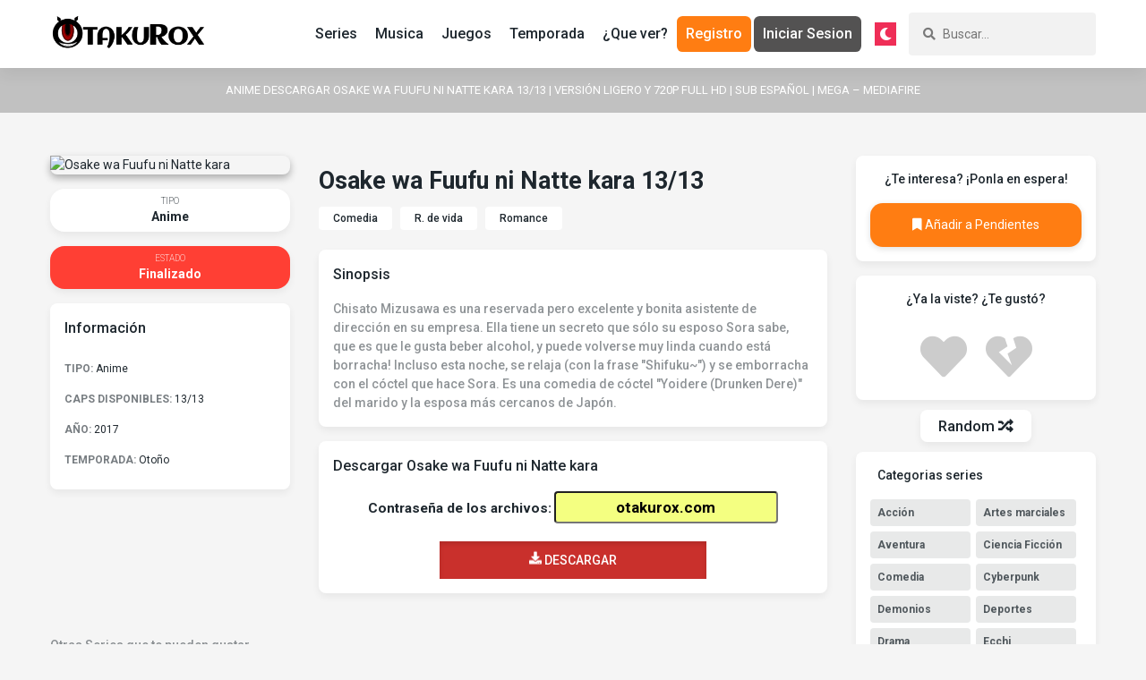

--- FILE ---
content_type: text/html; charset=utf-8
request_url: https://www.otakurox.com/info/anime/2166/osake-wa-fuufu-ni-natte-kara
body_size: 4762
content:
<!DOCTYPE html>
<html dir='ltr' lang='es' prefix='og: http://ogp.me/ns#' xmlns:b='http://www.google.com/2005/gml/b' xmlns:data='http://www.google.com/2005/gml/data' xmlns:expr='http://www.google.com/2005/gml/expr'>
<head>
  <meta charset='UTF-8'>
  <meta content='website' property='og:type'>
  <title>▷ Descargar Osake wa Fuufu ni Natte kara 【MEGA】 13/13</title>
  <meta content='▷ Descargar Osake wa Fuufu ni Natte kara 【MEGA】 13/13' property='og:title'>
  <meta content='▷ Descargar Osake wa Fuufu ni Natte kara 【MEGA】 13/13' name='twitter:title'>
  <link href='/info/anime/2166/osake-wa-fuufu-ni-natte-kara' rel='canonical'>
  <meta content='https://otakurox.com/info/anime/2166/osake-wa-fuufu-ni-natte-kara' property='og:url'>
  <link href='/assets/img/favicon.ico' rel='icon' type='image/x-icon'>
  <meta content='summary_large_image' name='twitter:card'>
  <meta content='Descargar Osake wa Fuufu ni Natte kara por mega y mediafire ✅ Sub español ✅ Versión Ligero y 720p Full HD ✅ 1 solo link ✅ Todos los capitulos' property='description'>
  <meta content='Descargar Osake wa Fuufu ni Natte kara por mega y mediafire ✅ Sub español ✅ Versión Ligero y 720p Full HD ✅ 1 solo link ✅ Todos los capitulos' property='og:description'>
  <meta content='Descargar Osake wa Fuufu ni Natte kara por mega y mediafire ✅ Sub español ✅ Versión Ligero y 720p Full HD ✅ 1 solo link ✅ Todos los capitulos' name='twitter:description'>
  <meta property="og:image" content="https://cdn.otakurox.com/img/2166.jpg">
  <meta name="twitter:image" content="https://cdn.otakurox.com/img/2166.jpg">
  <meta content='width=device-width,initial-scale=1' name='viewport'>
  <link rel="stylesheet" type="text/css" href="/assets/css/estilo.css">
</head>
<body class="light" id="rxmode">
  <div class="header-hero">
    <header class="app-header">
      <div class="app-header__container">
        <div class="section" id="left" name="Cabecera">
          <div class="widget Header" id="Header1">
            <div class="app-logo">
              <a class="app-logo__img" href="/"><img alt="Otakurox" src="/assets/img/logo.png"></a>
            </div>
            <div class="app-header__toggle">
              <i class="fas fa-bars"></i>
            </div>
          </div>
        </div>
        <div class="krs-flex is-wrap is-middle section" id="right" name="Menu y búscador">
          <div class="widget PageList" id="PageList1">
            <nav class="app-menu">
              <a href="/listado/series/" title="Series">Series</a> <a href="/listado/musica/" title="Musica">Musica</a> <a href="/listado/juegos/" title="Juegos">Juegos</a> <a href="/anime/temporada/oto%C3%B1o/2020" title="Temporada de Anime">Temporada</a> <a href="/recomendaciones-de-anime" title="¿Que ver?">¿Que ver?</a> <a href="/registro" class="roxreg">Registro</a> <a href="/iniciar-sesion" class="roxlog">Iniciar Sesion</a>
            </nav>
          </div><button id="modo" class="modo_ln no_movil" onclick="modo_diseño()"><i class="fas fa-moon"></i></button>
          <div class="widget BlogSearch" id="BlogSearch1">
            <form action="/search" class="app-search">
              <div class="app-search__input">
                <i class="fas fa-search"></i> <input name="q" placeholder="Buscar..." type="text" minlength="2">
              </div>
            </form>
          </div>
        </div>
      </div>
    </header>
  </div>
  <h1 class="title_head no_movil" oncontextmenu="return false;">Anime descargar Osake wa Fuufu ni Natte kara 13/13 | Versión Ligero y 720p Full HD | Sub español | Mega – Mediafire</h1>
  <div class='container'>
    <div class='krs-flex is-wrap'>
      <div class='container-left'>
        <div class='section' id='blog'>
          <div class='widget Blog' id='Blog1'>
            <article class='article'>
              <div class="anime">
                <div class="krs-flex is-wrap">
                  <div class="col-12 col-md-4">
                    <div class="anime-left">
                      <div class="anime-image"><img alt="Osake wa Fuufu ni Natte kara" class="lozad" data-src="https://cdn.otakurox.com/img/2166.jpg" oncontextmenu="return false;"></div>
                      <div class="anime-metas">
                        <span class="anime-metas__item"><span>Tipo</span> Anime</span>
                      </div>
                      <div class="anime-metas">
                        <span class="anime-metas__item finished"><span>Estado</span> Finalizado</span>
                      </div>
                      <div class="anime-section" oncontextmenu="return false;">
                        <div class="anime-section__headline">
                          <h2 class="anime-section__title">Información</h2>
                        </div>
                        <div class="anime-section__content">
                          <ul class="anime-info">
                            <li><span>Tipo:</span> Anime</li>
                            <li><span>Caps Disponibles:</span> 13/13</li>
                            <li><span>Año:</span> 2017</li>
                            <li><span>Temporada:</span> Otoño</li>
                          </ul>
                        </div>
                      </div>
                    </div>
                  </div>
                  <div class="col-12 col-md-8">
                    <div class="anime-right">
                      <div class="anime-headline">
                        <h2 class="anime-title">Osake wa Fuufu ni Natte kara 13/13</h2>
                      </div>
                      <div class="anime-genres">
                        <a href="/listar/todos/6/comedia">Comedia</a> <a href="/listar/todos/31/r-de-vida">R. de vida</a> <a href="/listar/todos/32/romance">Romance</a>
                      </div>
                      <div class="anime-section">
                        <div class="anime-section__headline">
                          <h2 class="anime-section__title">Sinopsis</h2>
                        </div>
                        <div class="anime-section__content">
                          <p>Chisato Mizusawa es una reservada pero excelente y bonita asistente de dirección en su empresa. Ella tiene un secreto que sólo su esposo Sora sabe, que es que le gusta beber alcohol, y puede volverse muy linda cuando está borracha! Incluso esta noche, se relaja (con la frase "Shifuku~") y se emborracha con el cóctel que hace Sora. Es una comedia de cóctel "Yoidere (Drunken Dere)" del marido y la esposa más cercanos de Japón.</p>
                        </div>
                      </div>
                      <div class="anime-section">
                        <div class="anime-section__headline">
                          <h2 class="anime-section__title">Descargar Osake wa Fuufu ni Natte kara</h2>
                        </div>
                        <div class="anime-section__content text-center">
                          <div>
                            <span class="pass_msg">Contraseña de los archivos:</span> <input class="pass_info" value="otakurox.com" onclick="select();">
                          </div>
                          <div class="cont_dd_info">
                            <a href="/serie/descargar/2166/osake-wa-fuufu-ni-natte-kara" class="btn_dd"><i class="fas fa-download"></i> Descargar</a>
                          </div>
                        </div>
                      </div>
                    </div>
                  </div>
                </div>
              </div>
            </article>
            <div class="headline">
              <h2 class="headline__title">Otras Series que te pueden gustar</h2>
            </div>
            <div class="krs-flex is-wrap" id="related">
              <div class="col-6 col-xs-4 col-md-3">
                <div class="anime-item not">
                  <div class="anime-item__image">
                    <a href="/info/ova/1608/ninja-resurrection" title=''><img class="lozad" data-src="https://cdn.otakurox.com/img/1608.jpg" alt="Ninja Resurrection" title="Ninja Resurrection" oncontextmenu="return false;"></a>
                  </div><a href="/info/ova/1608/ninja-resurrection">
                  <h3 class="anime-item__title">Ninja Resurrection</h3></a>
                  <p></p>
                </div>
              </div>
              <div class="col-6 col-xs-4 col-md-3">
                <div class="anime-item not">
                  <div class="anime-item__image">
                    <a href="/info/manga/230/zutto-suki-datta-kuse-ni" title=''><img class="lozad" data-src="https://cdn.otakurox.com/img/230.jpg" alt="Zutto Suki Datta Kuse ni" title="Zutto Suki Datta Kuse ni" oncontextmenu="return false;"></a>
                  </div><a href="/info/manga/230/zutto-suki-datta-kuse-ni">
                  <h3 class="anime-item__title">Zutto Suki Datta Kuse ni</h3></a>
                  <p></p>
                </div>
              </div>
              <div class="col-6 col-xs-4 col-md-3">
                <div class="anime-item not">
                  <div class="anime-item__image">
                    <a href="/info/manga/2130/sensei-no-bulge" title=''><img class="lozad" data-src="https://cdn.otakurox.com/img/2130.jpg" alt="Sensei no Bulge" title="Sensei no Bulge" oncontextmenu="return false;"></a>
                  </div><a href="/info/manga/2130/sensei-no-bulge">
                  <h3 class="anime-item__title">Sensei no Bulge</h3></a>
                  <p></p>
                </div>
              </div>
              <div class="col-6 col-xs-4 col-md-3">
                <div class="anime-item not">
                  <div class="anime-item__image">
                    <a href="/info/anime/751/lance-n-masques" title=''><img class="lozad" data-src="https://cdn.otakurox.com/img/751.jpg" alt="Lance ‘n Masques" title="Lance ‘n Masques" oncontextmenu="return false;"></a>
                  </div><a href="/info/anime/751/lance-n-masques">
                  <h3 class="anime-item__title">Lance ‘n Masques</h3></a>
                  <p></p>
                </div>
              </div>
            </div>
          </div>
        </div>
      </div>
      <div class="container-right sidebar section" id="sidebar">
        <div class="widget FeaturedPost no_movil" id="FeaturedPost1">
          <h2 class="widget-title text-center">¿Te interesa? ¡Ponla en espera!</h2>
          <div class="widget-content">
            <div class="featuredPost text-center">
              <div class="s-wait" data-id="2166" data-type='1' onclick='nouser()'>
                <i class="fa fa-bookmark" aria-hidden="true"></i> <span class="s-wait-t">Añadir a Pendientes</span>
              </div>
            </div>
          </div>
        </div>
        <div class="widget FeaturedPost no_movil" id="FeaturedPost1">
          <h2 class="widget-title text-center">¿Ya la viste? ¿Te gustó?</h2>
          <div class="widget-content">
            <div class="featuredPost text-center">
              <div id="like_2166" onclick='nouser()' class="like btn-heart" title="Me gusta">
                <i class="fas fa-heart"></i>
              </div>
              <div id="unlike_2166" onclick='nouser()' class="unlike btn-heart" title="NO me gusta">
                <i class="fas fa-heart-broken"></i>
              </div>
            </div>
          </div>
        </div>
        <div class="text-center">
          <a rel="noopener noreferrer nofollow" href="/random" class="btn-random">Random <i class="fa fa-random" aria-hidden="true"></i></a>
        </div>
        <div class='widget Label' id='Label1'>
          <h2 class='widget-title'>Categorias series</h2>
          <div class='widget-content'>
            <ul class='tags-cloud'>
              <li>
                <a href='/listar/todos/1/accion' title="Acción">Acción</a>
              </li>
              <li>
                <a href='/listar/todos/2/artes-marciales' title="Artes marciales">Artes marciales</a>
              </li>
              <li>
                <a href='/listar/todos/4/aventura' title="Aventura">Aventura</a>
              </li>
              <li>
                <a href='/listar/todos/5/ciencia-ficcion' title="Ciencia Ficción">Ciencia Ficción</a>
              </li>
              <li>
                <a href='/listar/todos/6/comedia' title="Comedia">Comedia</a>
              </li>
              <li>
                <a href='/listar/todos/51/cyberpunk' title="Cyberpunk">Cyberpunk</a>
              </li>
              <li>
                <a href='/listar/todos/7/demonios' title="Demonios">Demonios</a>
              </li>
              <li>
                <a href='/listar/todos/8/deportes' title="Deportes">Deportes</a>
              </li>
              <li>
                <a href='/listar/todos/10/drama' title="Drama">Drama</a>
              </li>
              <li>
                <a href='/listar/todos/11/ecchi' title="Ecchi">Ecchi</a>
              </li>
              <li>
                <a href='/listar/todos/13/fantasia' title="Fantasía">Fantasía</a>
              </li>
              <li>
                <a href='/listar/todos/14/gender-bender' title="Gender bender">Gender bender</a>
              </li>
              <li>
                <a href='/listar/todos/46/gore' title="Gore">Gore</a>
              </li>
              <li>
                <a href='/listar/todos/15/harem' title="Harem">Harem</a>
              </li>
              <li>
                <a href='/listar/todos/17/historico' title="Histórico">Histórico</a>
              </li>
              <li>
                <a href='/listar/todos/18/horror' title="Horror">Horror</a>
              </li>
              <li>
                <a href='/listar/todos/52/isekai' title="Isekai">Isekai</a>
              </li>
              <li>
                <a href='/listar/todos/19/josei' title="Josei">Josei</a>
              </li>
              <li>
                <a href='/listar/todos/22/magia' title="Magia">Magia</a>
              </li>
              <li>
                <a href='/listar/todos/23/mecha' title="Mecha">Mecha</a>
              </li>
              <li>
                <a href='/listar/todos/24/militar' title="Militar">Militar</a>
              </li>
              <li>
                <a href='/listar/todos/25/misterio' title="Misterio">Misterio</a>
              </li>
              <li>
                <a href='/listar/todos/26/musica' title="Música">Música</a>
              </li>
              <li>
                <a href='/listar/todos/28/parodia' title="Parodia">Parodia</a>
              </li>
              <li>
                <a href='/listar/todos/30/psicologico' title="Psicológico">Psicológico</a>
              </li>
              <li>
                <a href='/listar/todos/31/r-de-vida' title="R. de vida">R. de vida</a>
              </li>
              <li>
                <a href='/listar/todos/32/romance' title="Romance">Romance</a>
              </li>
              <li>
                <a href='/listar/todos/34/seinen' title="Seinen">Seinen</a>
              </li>
              <li>
                <a href='/listar/todos/35/shoujo' title="Shoujo">Shoujo</a>
              </li>
              <li>
                <a href='/listar/todos/36/shoujo-ai' title="Shoujo Ai">Shoujo Ai</a>
              </li>
              <li>
                <a href='/listar/todos/37/shounen' title="Shounen">Shounen</a>
              </li>
              <li>
                <a href='/listar/todos/38/shounen-ai' title="Shounen Ai">Shounen Ai</a>
              </li>
              <li>
                <a href='/listar/todos/39/sobrenatural' title="Sobrenatural">Sobrenatural</a>
              </li>
              <li>
                <a href='/listar/todos/41/superpoderes' title="Súperpoderes">Súperpoderes</a>
              </li>
              <li>
                <a href='/listar/todos/20/survival' title="Survival">Survival</a>
              </li>
              <li>
                <a href='/listar/todos/40/suspense' title="Suspense">Suspense</a>
              </li>
              <li>
                <a href='/listar/todos/47/terror' title="Terror">Terror</a>
              </li>
              <li>
                <a href='/listar/todos/50/thriller' title="Thriller">Thriller</a>
              </li>
              <li>
                <a href='/listar/todos/48/tragedia' title="Tragedia">Tragedia</a>
              </li>
              <li>
                <a href='/listar/todos/42/vampiros' title="Vampiros">Vampiros</a>
              </li>
              <li>
                <a href='/listar/todos/43/vida-escolar' title="Vida escolar">Vida escolar</a>
              </li>
              <li>
                <a href='/listar/todos/44/yaoi' title="Yaoi">Yaoi</a>
              </li>
              <li>
                <a href='/listar/todos/45/yuri' title="Yuri">Yuri</a>
              </li>
              <li class="hent">
                <a href='https://hentai.otakurox.com/' rel="noopener noreferrer nofollow" target="_blank">H3ntai ( ͡° ͜ʖ ͡°)</a>
              </li>
            </ul>
          </div>
        </div>
        <div class="text-center">
          <a rel="noopener noreferrer nofollow" href="/pedidos" class="btn-random">Pedidos <i class="fas fa-plus-circle"></i></a>
        </div>
        <div class="widget PopularPosts no_movil" id="PopularPosts1">
          <h2 class="widget-title">Lista de Recomendaciones</h2>
          <div class="widget-content">
            <ul class="popularPosts popularPosts--overlay">
              <li>
                <div class="popularPosts__image">
                  <a href="/recomendacion/7/animes-de-humor-absurdo"></a>
                </div>
                <div class="popularPosts__content">
                  <a href="/recomendacion/7/animes-de-humor-absurdo"><strong>Animes de Humor Absurdo</strong></a>
                </div>
              </li>
              <li>
                <div class="popularPosts__image">
                  <a href="/recomendacion/9/animes-recomendados-por-thesir"></a>
                </div>
                <div class="popularPosts__content">
                  <a href="/recomendacion/9/animes-recomendados-por-thesir"><strong>Animes Recomendados por TheSir</strong></a>
                </div>
              </li>
              <li>
                <div class="popularPosts__image">
                  <a href="/recomendacion/3/los-mejores-animes-deportivos"></a>
                </div>
                <div class="popularPosts__content">
                  <a href="/recomendacion/3/los-mejores-animes-deportivos"><strong>Los mejores animes deportivos</strong></a>
                </div>
              </li>
            </ul>
          </div>
        </div>
      </div>
    </div>
  </div>
  <footer class="footer">
    <div class="footer-container section" id="footer">
      <div class="widget LinkList" id="LinkList1">
        <ul class="footer-brands">
          <li><i class="fab fa-facebook-f"></i></li>
          <li><i class="fab fa-twitter"></i></li>
          <li><i class="fab fa-instagram"></i></li>
          <li><i class="fab fa-youtube"></i></li>
        </ul>
      </div>
      <div class="widget LinkList" id="LinkList2">
        <nav class="footer-menu">
          <a href="/condiciones" rel="noopener noreferrer nofollow">Condiciones de uso</a> <a href="/privacidad" rel="noopener noreferrer nofollow">Política de privacidad</a> <a href="/deslinde" rel="noopener noreferrer nofollow">Deslinde de responsabilidades legales</a>
        </nav>
      </div>
    </div>
    <div class="footer__copyright">
      Otakurox &#169; 2019
    </div>
  </footer>
  <link href='https://fonts.googleapis.com/css?family=Roboto:300,400,500,700&display=swap' rel='stylesheet'>
  <link crossorigin='anonymous' href='https://use.fontawesome.com/releases/v5.8.2/css/all.css' rel='stylesheet'>
  <script>
  document.addEventListener("DOMContentLoaded",function(){var e=document.querySelector(".app-header__toggle"),t=document.querySelector(".app-header #right");e.addEventListener("click",function(){t.classList.toggle("actived")})}); 
  </script> 
  <script async src="/assets/js/mode.js"></script> 
  <script>

  window.dataLayer=window.dataLayer || []; function gtag(){dataLayer.push(arguments);}gtag('js', new Date()); gtag('config', 'UA-73439349-1');
  </script> 
  <script src="https://cdn.jsdelivr.net/npm/lozad"></script> 
  <script type="text/javascript">

  lozad('.lozad', { load: function(el) { el.src = el.dataset.src; el.onload = function() { el.classList.add('fade') } } }).observe() 
  </script> 
  <script type="text/javascript" src="https://cdn.jsdelivr.net/npm/sweetalert2@10"></script> 
  <script type="text/javascript">

  function nouser(){Swal.fire({icon:"error",title:"Uups...",text:"¡Esta función es para registrados!",footer:"<a href='/iniciar-sesion' target='_blank'>Inicia sesion</a> &nbsp; o &nbsp; <a href='/registro' target='_blank'>Registrate</a>"})}
  </script>
<script defer src="https://static.cloudflareinsights.com/beacon.min.js/vcd15cbe7772f49c399c6a5babf22c1241717689176015" integrity="sha512-ZpsOmlRQV6y907TI0dKBHq9Md29nnaEIPlkf84rnaERnq6zvWvPUqr2ft8M1aS28oN72PdrCzSjY4U6VaAw1EQ==" data-cf-beacon='{"version":"2024.11.0","token":"59777b6bfbe24a3b941d71709547a42e","r":1,"server_timing":{"name":{"cfCacheStatus":true,"cfEdge":true,"cfExtPri":true,"cfL4":true,"cfOrigin":true,"cfSpeedBrain":true},"location_startswith":null}}' crossorigin="anonymous"></script>
</body>
</html>
